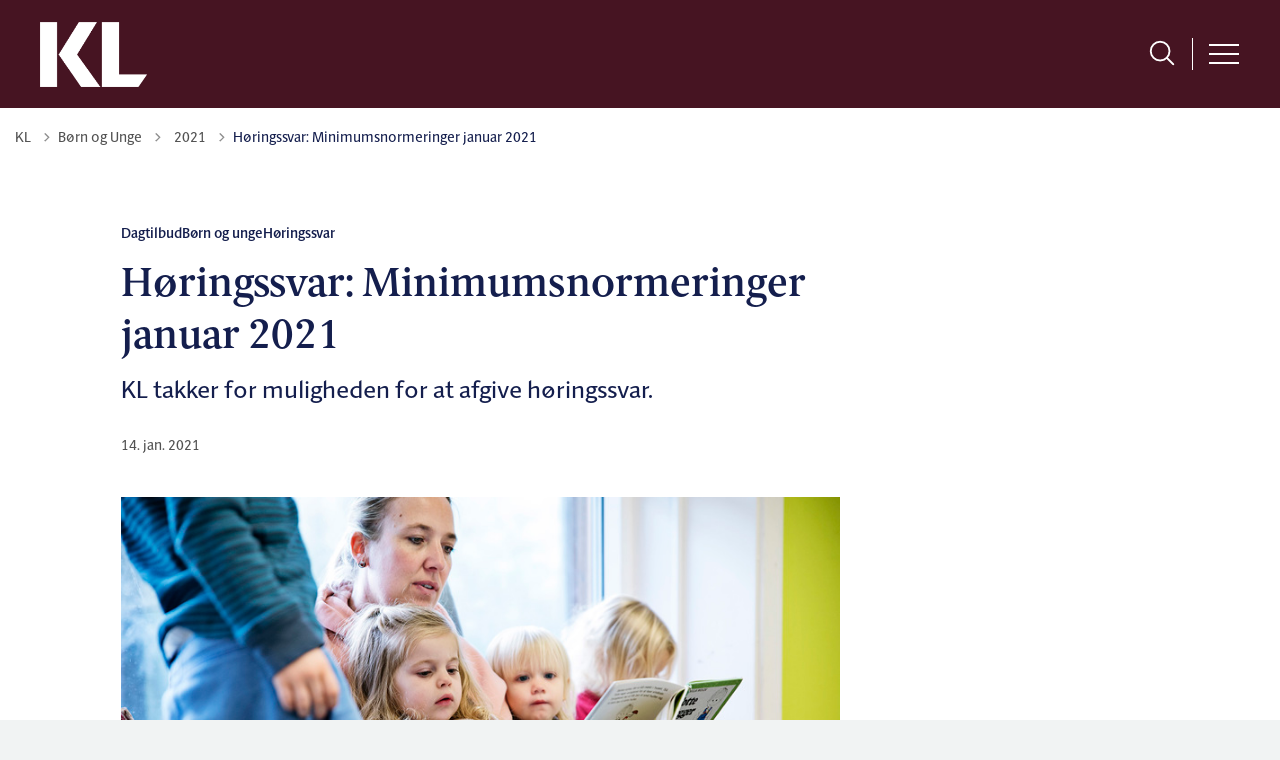

--- FILE ---
content_type: text/html; charset=utf-8
request_url: https://www.kl.dk/hoeringssvar/boern-og-unge/2021/hoeringssvar-minimumsnormeringer-januar-2021
body_size: 17490
content:
<!DOCTYPE html>

    <meta property="publicIp" content="18.221.220.191">

<html lang="da" style="">

<head prefix="og: http://ogp.me/ns#">

    <link rel="stylesheet" media="all" type="text/css" href="/assets/css/icons.css" />
    <link rel="stylesheet" href="/css/bundle.css?v=58UH3DdDZmVHGZsmacx2Lc4nd88" />
    <link rel="stylesheet" type="text/css" media="print" href="/assets/css/print.css" />
    

    <script crossorigin="anonymous" src="https://cdnjs.cloudflare.com/ajax/libs/jquery/3.7.1/jquery.min.js"></script>
    <script src="https://cdnjs.cloudflare.com/ajax/libs/1000hz-bootstrap-validator/0.11.9/validator.min.js"></script>
    <script src="https://cdnjs.cloudflare.com/ajax/libs/twitter-bootstrap/4.3.1/js/bootstrap.bundle.min.js"></script>
    <script src="https://ajax.aspnetcdn.com/ajax/jquery.validate/1.16.0/jquery.validate.min.js"></script>
    <script src="https://ajax.aspnetcdn.com/ajax/mvc/5.2.3/jquery.validate.unobtrusive.min.js"></script>
    <script src="https://cdnjs.cloudflare.com/ajax/libs/js-cookie/2.2.1/js.cookie.min.js"></script>
    <script src="/Scripts/picturefill.min.js"></script>
    <script src="/Scripts/lazysizes.min.js"></script>
    <script src="/Scripts/ls.unveilhooks.min.js"></script>
    <script defer src="/scripts/cludo-voice-search.js"></script>
    <script defer src="/js/bundle.js?v=eHhK1KDFXoD08rdQiueyeABbAbk"></script>
    <script src="https://dreambroker.com/channel/embed/webc/dreambroker-studio-video-player.js"></script>

                    <!-- Cookiebot -->
<script id="Cookiebot" src="https://consent.cookiebot.com/uc.js" data-cbid="14b0a7c6-33b8-40a2-9aa0-29b571504ae3" data-blockingmode="auto" type="text/javascript"></script>                    <!-- Cookiebot -->
                    <!-- Siteimprove -->
<script async src="https://siteimproveanalytics.com/js/siteanalyze_358562.js"></script>                    <!-- Siteimprove -->
                    <!-- Cludo Bot -->
<script data-cid="2174" src="https://customer.cludo.com/scripts/bundles/experiences/manager.js" id="cludo-experience-manager" defer></script>                    <!-- Cludo Bot -->

    <!--Open Graph Metas-->
    <meta http-equiv="Content-Type" content="text/html; charset=utf-8">
    <title>H&#xF8;ringssvar: Minimumsnormeringer januar 2021 </title>
        <link rel="alternate" hreflang="da" href="https://www.kl.dk/hoeringssvar/boern-og-unge/2021/hoeringssvar-minimumsnormeringer-januar-2021">
    <meta name="description" content="KL takker for muligheden for at afgive h&#xF8;ringssvar.">
    <meta property="og:title" content="H&#xF8;ringssvar: Minimumsnormeringer januar 2021" />
    <meta name="twitter:title" content="H&#xF8;ringssvar: Minimumsnormeringer januar 2021" />
    <meta property="og:description" content="KL takker for muligheden for at afgive h&#xF8;ringssvar." />
    <meta name="twitter:description" content="KL takker for muligheden for at afgive h&#xF8;ringssvar." />
    <meta name="robots" content="index,follow">

    <meta property="og:url" content="https://www.kl.dk/hoeringssvar/boern-og-unge/2021/hoeringssvar-minimumsnormeringer-januar-2021" />
    <meta property="og:type" content="website" />
    <meta name="pageId" content="21571" />
    <meta name="page_date" content="2021-01-14T13:28:59Z" />
    <meta name="page_breadcrumb" content="KL|H&#xF8;ringssvar|B&#xF8;rn og Unge|2021" />

            <meta name="page_Image" content="/media/lmrcqmrx/paedagog-der-sidder-og-laese-i-bog-med-boern-simon-klein-knudsen.jpg?rxy=0.5481459914705695,0.6159574588339833&amp;width=350&amp;height=220&amp;v=1dbe50b54838cf0" />
    <meta property="og:updated_time" content="2024-10-04T09.40.25Z" />
    <meta property="og:pageDate" content="2021-01-14T13.28.59Z" />
    <meta property="og:site_name" content="">
    <meta property="og:locale" content="da">
    <meta name="google-site-verification" content="">
    <meta name="viewport" content="initial-scale=1.0, maximum-scale=5.0, minimum-scale=1.0, width=device-width" />
    <!-- Favicons -->

        <link type="image/png" rel="icon" 48x48" href="/media/dlrehepm/kl-favicon.png?width=48&amp;height=48&amp;format=noformat&amp;v=1dc1679039320e0 sizes=" />
        <link type="image/png" rel="apple-touch-icon" sizes="57x57" href="/media/dlrehepm/kl-favicon.png?width=57&amp;height=57&amp;format=noformat&amp;v=1dc1679039320e0" />
        <link type="image/png" rel="apple-touch-icon" sizes="60x60" href="/media/dlrehepm/kl-favicon.png?width=60&amp;height=60&amp;format=noformat&amp;v=1dc1679039320e0" />
        <link type="image/png" rel="apple-touch-icon" sizes="72x72" href="/media/dlrehepm/kl-favicon.png?width=72&amp;height=72&amp;format=noformat&amp;v=1dc1679039320e0" />
        <link type="image/png" rel="apple-touch-icon" sizes="76x76" href="/media/dlrehepm/kl-favicon.png?width=76&amp;height=76&amp;format=noformat&amp;v=1dc1679039320e0" />
        <link type="image/png" rel="apple-touch-icon" sizes="114x114" href="/media/dlrehepm/kl-favicon.png?width=114&amp;height=114&amp;format=noformat&amp;v=1dc1679039320e0" />
        <link type="image/png" rel="apple-touch-icon" sizes="144x144" href="/media/dlrehepm/kl-favicon.png?width=144&amp;height=144&amp;format=noformat&amp;v=1dc1679039320e0" />
        <link type="image/png" rel="apple-touch-icon" sizes="180x180" href="/media/dlrehepm/kl-favicon.png?width=180&amp;height=180&amp;format=noformat&amp;v=1dc1679039320e0" />
        <link rel="icon" type="image/png" sizes="16x16" href="/media/dlrehepm/kl-favicon.png?width=16&amp;height=16&amp;format=noformat&amp;v=1dc1679039320e0" />
        <link rel="icon" type="image/png" sizes="32x32" href="/media/dlrehepm/kl-favicon.png?width=32&amp;height=32&amp;format=noformat&amp;v=1dc1679039320e0" />
        <link rel="icon" type="image/png" sizes="96x96" href="/media/dlrehepm/kl-favicon.png?width=96&amp;height=96&amp;format=noformat&amp;v=1dc1679039320e0" />
        <link rel="icon" type="image/png" 120x120" href="/media/dlrehepm/kl-favicon.png?width=120&amp;height=120&amp;format=noformat&amp;v=1dc1679039320e0 sizes=" />

    <meta name="msapplication-TileColor" content="#ffffff">
    <meta name="msapplication-TileImage" content="~/icons/ms-icon-144x144.png">
    <meta name="theme-color" content="#ffffff">



        <meta name="keywords" content="Dagtilbud, B&#xF8;rn og unge, H&#xF8;ringssvar">

    <!-- Cludo tag -->
                <meta name="cludo:category" content="Dagtilbud|B&#xF8;rn og unge|H&#xF8;ringssvar" />
                <meta name="cludo:categoryname" content="Dagtilbud|B&#xF8;rn og unge|H&#xF8;ringssvar" />



    <!-- Twitter -->
    <meta name="twitter:card" content="summary" />
    <!-- Twitter - Article -->
            <meta property="og:image" content="https://www.kl.dk/media/lmrcqmrx/paedagog-der-sidder-og-laese-i-bog-med-boern-simon-klein-knudsen.jpg?rxy=0.5481459914705695,0.6159574588339833&amp;width=1200&amp;height=630&amp;quality=90&amp;v=1dbe50b54838cf0" />
            <meta property="og:ubivox-image" content="https://www.kl.dk/media/lmrcqmrx/paedagog-der-sidder-og-laese-i-bog-med-boern-simon-klein-knudsen.jpg?rxy=0.5481459914705695,0.6159574588339833&amp;width=900&amp;height=600&amp;quality=90&amp;v=1dbe50b54838cf0" />
            <meta property="og:image:width" content="1200">
            <meta property="og:image:height" content="630">
            <meta property="og:image:alt" content="">
            <meta name="twitter:image" content="https://www.kl.dk/media/lmrcqmrx/paedagog-der-sidder-og-laese-i-bog-med-boern-simon-klein-knudsen.jpg?rxy=0.5481459914705695,0.6159574588339833&amp;width=1200&amp;height=630&amp;quality=90&amp;v=1dbe50b54838cf0">
            <meta name="twitter:image:alt" content="">

    
    <style>
        :root {
            --color-primary: #461422;
            --color-primary-text: #fff;
            --color-secondary: #0a5564;
            --color-secondary-text: #fff;
            --color-header: #fff;
            --color-header-text: #141e4d;
            
            
            
            
            
            
            
            --color-icons: #141e4d;
            --color-arrows: #141e4d;
            --color-btn-primary: #461422;
            --color-btn-primary-text: #fff;
            
            
            --color-primary-decorative: #d0c6f0;
            --color-primary-decorative-text: #141e4d;
            --color-secondary-decorative: #461422;
            --color-secondary-decorative-text: #fff;
            --color-footer: #0a5564;
            --color-footer-text: #fff;
            
            
            
            
            --color-link: #042ac3;
            --color-tag: #141e4d;
            
            --color-overlay-start: #000000E5;
            --color-overlay-end: #00000000;
            --color-overlay-text: #fff;
            --color-overlay-button: #d0c6f0;
            --color-overlay-button-text: #141e4d;
            
            
            --color-article-element--0: #0a5564;
            --color-article-element-title--0: #fff;
            --color-article-element--1: #461422;
            --color-article-element-title--1: #fff;
            --color-article-element--2: #d0c6f0;
            --color-article-element-title--2: #141e4d;
            --color-article-element--3: #e1e6e6;
            --color-article-element-title--3: #141e4d;
            --color-article-element--4: #d0c6f0;
            --color-article-element-title--4: #141e4d;
            --color-article-element--5: #e1e6e6;
            --color-article-element-title--5: #141e4d;
            --color-btn-bg--primary: #fff;
            --color-btn-bg--primary-text: #461422;
            
            --color-btn-bg--secondary: #fff;
            --color-btn-bg--secondary-text: #0a5564;
            --color-btn-bg--secondary-border-color: #fff;
            --color-btn-bg--grey-light: #d0c6f0;
            --color-btn-bg--grey-light-text: #141e4d;
            --color-btn-bg--header-border-color:#d0c6f0;
            
            --color-bg-white-component-border:#848b8b;
            --color-border-top--article-components-bg:#141e4d;
            --color-border-top--article-components-text:#fff;
        }
    </style>

    <style>
            :root {
            
            
            --header-brand-height-lg: 65px;
            --header-brand-height-md: 20px;


                
                
                --sleeve-button-border-radius: 10px;

                
                
                


                --section-margin-bottom-md--large: 70px;
                
                
                
                
                
                

            }
    </style>
</head>

<body class="cta-icon-arrow-long-thin list-icon-arrow-short link--underline--lr  js-darmode-active js-greymode-active"  data-pageid="21571" data-print-logo="false">


    




<header class="header--left-aligned-container">
    <div>
        <a class="bypass-block" href="#main-content">G&#xE5; til hovedindhold</a>
    </div>
    <div class="header--left-aligned" id="headerLeftAligned" x-data="headerLeftAligned" x-trap.noscroll.inert="focusTrap ? mobileSideMenu : ''" :class="{ 'collapsed-menu' : isMobile, 'fixed': mobileSideMenu }">
        <div class="header--left-aligned-top-bar px-[15px] lg:px-[40px] bg--primary ">
            <a class="nav-brand" target="_self" href="https://www.kl.dk/" :tabindex="mobileSideMenu && focusTrap ? '-1' : ''" aria-label='KL'>
                        <img class="no-fit" src="/media/i2nffwne/kl-logo-hvid-rgb.png" alt="KL logo" />
            </a>
                <div class="header--left-aligned-desktop-actions " x-show="!isMobile">
                        <nav class="desktop-secondary-nav" aria-label="servicemenu">

                            <ul class="desktop-secondary-list">
                                    <li class="desktop-secondary-list-item " ><a href="https://www.kl.dk/om-kl" >Om KL</a></li>
                                    <li class="desktop-secondary-list-item " ><a href="https://www.kl.dk/om-kl/presse" >Presse</a></li>
                                    <li class="desktop-secondary-list-item " ><a href="https://www.kl.dk/politik" >Politik</a></li>
                                    <li class="desktop-secondary-list-item " ><a href="https://www.kl.dk/reformer" >Reformer</a></li>
                                    <li class="desktop-secondary-list-item " ><a href="https://www.kl.dk/om-kl/karriere" >Karriere i KL</a></li>
                                    <li class="desktop-secondary-list-item active" ><a href="https://www.kl.dk/hoeringssvar" aria-current=page>H&#xF8;ringssvar</a></li>
                                    <li class="desktop-secondary-list-item " ><a href="https://www.kl.dk/analyser" >Analyser</a></li>
                                    <li class="desktop-secondary-list-item " ><a href="https://www.kl.dk/arrangementer" >Arrangementer</a></li>
                                    <li class="desktop-secondary-list-item " ><a href="https://www.kl.dk/konferencer" >Konferencer</a></li>
                                    <li class="desktop-secondary-list-item " ><a href="https://www.kl.dk/nyhedsbreve" >Nyhedsbreve</a></li>

                                        <li>
                                            <button class="btn__toggle jsDarkmodeToggle" aria-label="Aktiver darkmode" title="Aktiver darkmode" data-active="Deaktiver darkmode" data-inactive="Aktiver darkmode">
    <div class="btn__toggle__elements">
        <div class="icon-darkmode-moon"></div>
        <div class="icon-lightmode-sun"></div>
    </div><span class="btn__toggle__toggle"></span>
</button>

                                        </li>
                                        <li>
                                            <button class="btn__toggle jsGrayscaleToggle" aria-label="Aktiver/deaktiver grayscale" title="Aktiver/deaktiver grayscale" data-active="Deaktiver grayscale" data-inactive="Aktiver grayscale">
    <div class="btn__toggle__elements">
        <div class="icon-circle-grayscale"></div>
        <div class="icon-circle-grayscale-full"></div>
    </div><span class="btn__toggle__toggle"></span>
</button>
                                        </li>
                            </ul>

                        </nav>
                </div>
            <div class="header--left-aligned-mobile-actions">
                    <div class="mobile-actions-search-icon" x-show="!mobileSideMenu" x-transition>
                        <button class="mobile-actions-search-btn" type="button" x-on:click.prevent="mobileSearch = !mobileSearch; $nextTick(() =&gt; {document.getElementById('input-mobile').focus()})" aria-label="søg" x-bind:aria-expanded="mobileSearch.toString()">
                            <svg xmlns="http://www.w3.org/2000/svg" fill="none" viewbox="0 0 24 24" stroke-width="1.5" stroke="currentColor">
                                <path stroke-linecap="round" stroke-linejoin="round" d="M21 21l-5.197-5.197m0 0A7.5 7.5 0 105.196 5.196a7.5 7.5 0 0010.607 10.607z"></path>
                            </svg>
                        </button>
                        <template x-teleport=".mobile-actions-searchbar-container">
                            <form method="GET" action="/soeg/" class=" mobile-actions-searchbar-form" x-on:input="mobileInputValue = $refs.searchInput.value.length; mobileInputFocused = mobileInputValue &gt; 0" x-ref="searchForm">
                                <div class="mobile-actions-searchbar-input">
                                    <label class="mobile-actions-searchbar-label" for="input-mobile" x-show="!mobileInputFocused" x-transition:enter="alpine-transition-enter" x-transition:enter-start="alpine-transition-enter-start" x-transition:enter-end="alpine-transition-enter-end" x-transition:leave="alpine-transition-leave" x-transition:leave-start="alpine-transition-leave-start" x-transition:leave-end="alpine-transition-leave-end">S&#xF8;g her</label>
                                    <input data-useraffle="False" data-search-pageid="1903" autocomplete="off" name="query" class="js-auto-suggestions mobileSearchInput focus:outline-none focus:border-b focus:w-full" id="input-mobile" :autofocus="mobileSearch" type="search" x-ref="searchInput" :class="mobileInputValue &gt; 0 ? 'w-full border-b' : 'w-0'">
                                </div>
                                <button class="mobile-actions-searchbar-submit" x-ref="submitButton">S&oslash;g</button>
                            </form>
                        </template>
                    </div>
                <div class="mobile-actions-burger">
                    <button class="mobile-actions-burger-btn" x-on:click="mobileSideMenu = !mobileSideMenu; mobileSearch = false" aria-label="menu" x-bind:aria-expanded="mobileSideMenu.toString()">
                        <div class="transform mobile-actions-burger-icon">
                            <div class="transform burger-icon-elmnt">
                                <div class="burger-icon-elmnt-dash" :class="mobileSideMenu ? 'translate-y-6' : ''"></div>
                                <div class="burger-icon-elmnt-dash" :class="mobileSideMenu ? 'translate-y-6' : ''"></div>
                                <div class="burger-icon-elmnt-dash" :class="mobileSideMenu ? 'translate-y-6' : ''"></div>
                                <div class="transform burger-cross-icon" :class="mobileSideMenu ? 'translate-x-0 w-12' : '-translate-x-10 w-0'">
                                    <div class="transform burger-cross-icon-right" :class="mobileSideMenu ? 'rotate-45' : ''"></div>
                                    <div class="transform burger-cross-icon-left" :class="mobileSideMenu ? '-rotate-45' : ''"></div>
                                </div>
                            </div>
                        </div>
                    </button>
                </div>
            </div>
        </div>
        <div class="mobile-actions-searchbar-container" x-cloak x-show="mobileSearch" x-transition:enter="alpine-transition-enter" x-transition:enter-start="alpine-transition-enter-start" x-transition:enter-end="alpine-transition-enter-end" x-transition:leave="alpine-transition-leave" x-transition:leave-start="alpine-transition-leave-start" x-transition:leave-end="alpine-transition-leave-end"></div>
            <div x-cloak class="header--left-aligned-sidemenu header--no-anim height-0 bg--body animation-reverse" x-show="mobileSideMenu" x-transition:enter="alpine-transition-enter" x-transition:enter-start="alpine-transition-enter-start" x-transition:enter-end="alpine-transition-enter-end" x-transition:leave="alpine-transition-leave" x-transition:leave-start="alpine-transition-leave-start" x-transition:leave-end="alpine-transition-leave-end">
                    <nav aria-label="sidenavigation">
                        <ul class="header--left-aligned-sidemenu-list">
                                    <li class="sidemenu-list-item ">
                                        <a class="flex-col flex list-item-content" href="https://www.kl.dk/oekonomi-og-administration" >
                                            <span class="list-item-content-heading">&#xD8;konomi og administration</span>
                                        </a>
                                    </li>
                                    <li class="sidemenu-list-item ">
                                        <a class="flex-col flex list-item-content" href="https://www.kl.dk/boern-og-unge" >
                                            <span class="list-item-content-heading">B&#xF8;rn og unge</span>
                                        </a>
                                    </li>
                                    <li class="sidemenu-list-item ">
                                        <a class="flex-col flex list-item-content" href="https://www.kl.dk/sundhed-og-aeldre" >
                                            <span class="list-item-content-heading">Sundhed og &#xE6;ldre</span>
                                        </a>
                                    </li>
                                    <li class="sidemenu-list-item ">
                                        <a class="flex-col flex list-item-content" href="https://www.kl.dk/social" >
                                            <span class="list-item-content-heading">Social</span>
                                        </a>
                                    </li>
                                    <li class="sidemenu-list-item ">
                                        <a class="flex-col flex list-item-content" href="https://www.kl.dk/beskaeftigelse-og-integration" >
                                            <span class="list-item-content-heading">Besk&#xE6;ftigelse</span>
                                        </a>
                                    </li>
                                    <li class="sidemenu-list-item ">
                                        <a class="flex-col flex list-item-content" href="https://www.kl.dk/kultur-og-fritid" >
                                            <span class="list-item-content-heading">Kultur og fritid</span>
                                        </a>
                                    </li>
                                    <li class="sidemenu-list-item ">
                                        <a class="flex-col flex list-item-content" href="https://www.kl.dk/klima-og-erhverv" >
                                            <span class="list-item-content-heading">Klima og Erhverv</span>
                                        </a>
                                    </li>
                                    <li class="sidemenu-list-item ">
                                        <a class="flex-col flex list-item-content" href="https://www.kl.dk/arbejdsgiver" >
                                            <span class="list-item-content-heading">Arbejdsgiver</span>
                                        </a>
                                    </li>
                        </ul>

                    </nav>
                        <div class="desktop-searchbar">

    <form id="non-collapse-searchbar" method="GET" action="/soeg" class="desktop-actions-searchbar-form " autocomplete="off">
        <input type="search" data-useraffle="False" aria-label="S&#xF8;g her" name="query" class="desktop-searchbar-input active js-auto-suggestions" data-search-pageid="1903" title="S&#xF8;g her" id="desktop-search-id" placeholder="S&#xF8;g her">
        <button class="desktop-actions-searchbar-submit" type="submit" aria-label="Søg">
            <svg class="w-7 h-7" xmlns="http://www.w3.org/2000/svg" fill="none" viewbox="0 0 24 24" stroke-width="1.5" stroke="currentColor">

                <path stroke-linecap="round" stroke-linejoin="round" d="M21 21l-5.197-5.197m0 0A7.5 7.5 0 105.196 5.196a7.5 7.5 0 0010.607 10.607z"></path>

            </svg>
        </button>
    </form>

</div>

                    <nav class="tablet-secondary-nav" aria-label="servicemenu" x-show="isMobile">
                        <ul class="tablet-secondary-list">
                                <li class="tablet-secondary-list-item"><a href="https://www.kl.dk/om-kl">Om KL</a></li>
                                <li class="tablet-secondary-list-item"><a href="https://www.kl.dk/om-kl/presse">Presse</a></li>
                                <li class="tablet-secondary-list-item"><a href="https://www.kl.dk/politik">Politik</a></li>
                                <li class="tablet-secondary-list-item"><a href="https://www.kl.dk/reformer">Reformer</a></li>
                                <li class="tablet-secondary-list-item"><a href="https://www.kl.dk/om-kl/karriere">Karriere i KL</a></li>
                                <li class="tablet-secondary-list-item"><a href="https://www.kl.dk/hoeringssvar">H&#xF8;ringssvar</a></li>
                                <li class="tablet-secondary-list-item"><a href="https://www.kl.dk/analyser">Analyser</a></li>
                                <li class="tablet-secondary-list-item"><a href="https://www.kl.dk/arrangementer">Arrangementer</a></li>
                                <li class="tablet-secondary-list-item"><a href="https://www.kl.dk/konferencer">Konferencer</a></li>
                                <li class="tablet-secondary-list-item"><a href="https://www.kl.dk/nyhedsbreve">Nyhedsbreve</a></li>
                                    <li class="tablet-secondary-list-item">
                                        <button class="btn__toggle jsDarkmodeToggle" aria-label="Aktiver darkmode" title="Aktiver darkmode" data-active="Deaktiver darkmode" data-inactive="Aktiver darkmode">
    <div class="btn__toggle__elements">
        <div class="icon-darkmode-moon"></div>
        <div class="icon-lightmode-sun"></div>
    </div><span class="btn__toggle__toggle"></span>
</button>

                                    </li>
                                    <li class="tablet-secondary-list-item">
                                        <button class="btn__toggle jsGrayscaleToggle" aria-label="Aktiver/deaktiver grayscale" title="Aktiver/deaktiver grayscale" data-active="Deaktiver grayscale" data-inactive="Aktiver grayscale">
    <div class="btn__toggle__elements">
        <div class="icon-circle-grayscale"></div>
        <div class="icon-circle-grayscale-full"></div>
    </div><span class="btn__toggle__toggle"></span>
</button>
                                    </li>

                        </ul>
                    </nav>
            </div>
        


<script>
    jQuery(function () {
        CheckBannerShowed()

    });
    jQuery(document).on("click", ".banner__alert__close", function () {
        var id = jQuery(this).data("bannerid");
        console.log(id)
        setCookieBanner(id)
        jQuery(".banner__alert[data-id='" + id + "']").fadeOut("fast");

    });

    function CheckBannerShowed() {
        var bannerIds = Cookies.get('BANNER-IDS');
        if (bannerIds != undefined && bannerIds != "") {
            var ids = bannerIds.split(",")
            var banner = jQuery('.banner__alert');
            $.each(banner, function (index, item) {
                if (jQuery.inArray(jQuery(item).data("id"), ids) == -1) {
                    jQuery(item).css("display", "flex").hide().show()
                }
            });

        } else {
            jQuery(".banner__alert").css("display", "flex")
                .hide()
                .show();
        }
    }
    function setCookieBanner(id) {
        var bannerIds = Cookies.get('BANNER-IDS');
        var ids = [];

        let dt = new Date();
        dt.setMinutes(dt.getMinutes() + 30)
        if (bannerIds != undefined && bannerIds != "") {
            ids = bannerIds.split(",")
            ids.push(id);
            Cookies.set('BANNER-IDS', ids.join(","), { expires: dt })
        } else {
            ids.push(id)
            Cookies.set('BANNER-IDS', ids.join(","), { expires: dt })
        }
    }
</script>
    </div>
</header>


    
    


        
<main data-view="articleSidebar" class="bg-main--white article-with-sidebar" data-pagetype="article">
        

    <section class=" ">

        <div class="container">
            <div class="row">
                <div class="col-md-12">
                        <progress value="0" aria-hidden="true"></progress>
                    <div class="breadcrumb-container dynamic-service-menu">
                        <nav aria-label="Du er her">
                            <ol class="breadcrumb breadcrumb--divider-arrow">
                                        <li class="breadcrumb-item">
                                            <a href="/">
                                                    <span> KL</span>


                                                    <svg width="8" height="13" viewBox="0 0 8 13" fill="none" xmlns="http://www.w3.org/2000/svg">
                                                        <path d="M7.8 6.29998L1.5 12.6L-6.1196e-08 11.2L5 6.29998L-4.89568e-07 1.39998L1.5 -2.39074e-05L7.8 6.29998Z" fill="#8f8f8f"></path>
                                                    </svg>
                                            </a>
                                        </li>
                                        <li class="breadcrumb-item">
                                            <a href="/hoeringssvar/boern-og-unge">
                                                    <span> B&#xF8;rn og Unge</span>


                                                    <svg width="8" height="13" viewBox="0 0 8 13" fill="none" xmlns="http://www.w3.org/2000/svg">
                                                        <path d="M7.8 6.29998L1.5 12.6L-6.1196e-08 11.2L5 6.29998L-4.89568e-07 1.39998L1.5 -2.39074e-05L7.8 6.29998Z" fill="#8f8f8f"></path>
                                                    </svg>
                                            </a>
                                        </li>
                                        <li class="breadcrumb-item">
                                            <a href="/hoeringssvar/boern-og-unge/2021">
                                                    <span class="arrow__back" role="img" aria-label="tilbage"></span>
                                                    <span class="text__back"> 2021</span>


                                                    <svg width="8" height="13" viewBox="0 0 8 13" fill="none" xmlns="http://www.w3.org/2000/svg">
                                                        <path d="M7.8 6.29998L1.5 12.6L-6.1196e-08 11.2L5 6.29998L-4.89568e-07 1.39998L1.5 -2.39074e-05L7.8 6.29998Z" fill="#8f8f8f"></path>
                                                    </svg>
                                            </a>
                                        </li>
                                <li class="breadcrumb-item active" aria-current="page">
                                    <span>H&#xF8;ringssvar: Minimumsnormeringer januar 2021</span>
                                </li>
                            </ol>
                        </nav>



                    </div>
                </div>
            </div>
        </div>
    </section>

        

    <article>
        <div id="main-content">
            <div id="">
                <section>
                    <div class="hero__article ">
                        <div class="container">
                            <div class="row">
                                <div class="col-md-12">
                                    <div class="row">
                                        <div class="col-md-12 col-lg-7 offset-xl-1">
                                            <div class="hero__article__text">
                                                    <div class="hero__tags--over">
                                                        <div class="tags-container">
                                                                <div class="tag tag--default">
                                                                    <span>Dagtilbud</span>
                                                                </div>
                                                                <div class="tag tag--default">
                                                                    <span>B&#xF8;rn og unge</span>
                                                                </div>
                                                                <div class="tag tag--default">
                                                                    <span>H&#xF8;ringssvar</span>
                                                                </div>
                                                        </div>
                                                    </div>
                                                    <h1>H&#xF8;ringssvar: Minimumsnormeringer januar 2021</h1>
                                                        <p>
                                                            KL takker for muligheden for at afgive høringssvar.
                                                        </p>

                                                    <div class="hero__tags--under">
                                                        
        <div class="tags-container">
                <div class="label"><span>14. jan. 2021</span></div>

        </div>



                                                    </div>
                                            </div>
                                        </div>
                                    </div>
                                </div>
                            </div>
                        </div>
                    </div>
                </section>
                <section class="article-wrapper " id="adgangMedTegn">
                    <div class="container">
                        <div class="row">
                            <div class="col-md-12 offset-xl-1 col-lg-7">
                                    <div class="hero__article--article-wrapper">
                                            <figure  class="article-wrapper__top-image">
                                                <img loading="lazy" data-srcset="/media/lmrcqmrx/paedagog-der-sidder-og-laese-i-bog-med-boern-simon-klein-knudsen.jpg?rxy=0.5481459914705695,0.6159574588339833&amp;width=800&amp;height=530&amp;v=1dbe50b54838cf0" data-sizes="auto" class="lazyload aspect-ratios--3-2" alt="" />
                                            </figure>
                                    </div>
                                        


    <div class="modal modal__subscription fade rs_skip" id="subscriptionModal" tabindex="-1" role="dialog" aria-labelledby="subscriptionModal" style="display: none;" aria-hidden="true">
    <div class="modal-dialog modal-dialog-centered" role="document">
        <div class="modal-content">
            <div class="modal-header">
                <h2 class="h3">Abonner p&#xE5;</h2>
                <button class="close" type="button" data-dismiss="modal" aria-label="Close">
                    <svg width="14" height="14" viewBox="0 0 14 14" fill="none" xmlns="https://www.w3.org/2000/svg">
                        <path d="M0 1.13843L1.13818 0.000219496L14 12.8615L12.8618 13.9997L0 1.13843Z" fill="#005CBB"></path>
                        <path d="M0 12.8618L12.8614 -8.10047e-06L13.9996 1.13817L1.13821 14L0 12.8618Z" fill="#005CBB"></path>
                    </svg>
                </button>
            </div>
            <div class="modal-body subscription-body">
                <form id="subscribForm" data-memberpageid="4945" data-toggle="validator" novalidate="true">
                        <h3 class="h4">Omr&#xE5;de</h3>
                        <div>
                            <div class="form-check">
                                <label class="checkbox">
                                    H&#xF8;ringssvar <input type="checkbox" data-title="H&#xF8;ringssvar" checked="checked" name="area" value="49ea2385-1669-4cef-9cfc-d1c9eb9f2b7c">
                                    <div class="checkbox__indicator"></div>
                                </label>
                            </div>
                        </div>
                    <div class="form-group">
                        <label for="signupEmail">Din email</label>
                        <input id="signupEmail" type="email" required="" name="email" data-error="Indtast email" placeholder="E-mail">
                        <div class="help-block with-errors"></div>
                    </div>
                    <div class="btn-container">
                        <button class="btn btn__primary btn__submit" disabled id="submitSubscription" type="submit" aria-label="Send">Send</button>
                    </div>
                </form>
                <p>Du kan til enhver tid afmelde dine abonnementer. KL sørger for, at dine data bliver håndteret forsvarligt og korrekt. <a href="/oekonomi-og-administration/kommunikation/hjemmesiden/privatlivspolitik" title="Privatlivspolitik">Læs mere om KL´s persondatapolitik</a>.</p>
            </div>
            <div class="modal-body message-body modal-body__hidden error">
                <div class="message-body__isMember">
                    <div class="checkmark-icon">
                        <svg width="104" height="93" viewBox="0 0 104 93" fill="none" xmlns="https://www.w3.org/2000/svg">
                            <circle cx="46.5" cy="46.5" r="46.5" fill="#F4F4F4"></circle>
                            <path d="M46.712 71L21 45.1277L24.8913 41.4823L46.712 63.5L100.109 9.5L104 13.3546L46.712 71Z" fill="#47DC68"></path>
                        </svg>
                    </div>
                    <h2 class="modal-title">Tak! Du er nu abonnent</h2>
                    <p id="area-list-ismember"></p>
                    <p>Vi har tilføjet den til din eksisterende liste</p>
                    <div class="btn-container">
                        <button class="btn btn__primary close" type="button" data-dismiss="modal" aria-label="Close">Ok</button>
                        <a class="btn btn__secondary" href="/abonnement">Login</a>
                    </div>
                </div>
                <div class="message-body__conformation">
                    <div class="checkmark-icon">
                        <svg width="104" height="93" viewBox="0 0 104 93" fill="none" xmlns="https://www.w3.org/2000/svg">
                            <circle cx="46.5" cy="46.5" r="46.5" fill="#F4F4F4"></circle>
                            <path d="M46.712 71L21 45.1277L24.8913 41.4823L46.712 63.5L100.109 9.5L104 13.3546L46.712 71Z" fill="#47DC68"></path>
                        </svg>
                    </div>
                    <h2 class="modal-title">Tak! Du er nu abonnent</h2>
                    <p id="area-list-conformation"></p>
                    <p>Vi har sendt en aktiveringsmail til dig. Klik venligst på linket i mailen for at begynde at modtage nyhedsmails.</p>
                    <div class="btn-container">
                        <button class="btn btn__primary close" type="button" data-dismiss="modal" aria-label="Close">Ok</button>
                    </div>
                </div>
                <div class="message-body__error">
                    <div class="error-icon">
                        <svg width="93" height="93" viewBox="0 0 93 93" fill="none" xmlns="http://www.w3.org/2000/svg">
                            <circle cx="46.5" cy="46.5" r="46.5" fill="#F4F4F4"></circle>
                            <path d="M78 19.6459L74.4057 16.0596L47 43.413L19.5942 16.0596L16 19.6459L43.4058 46.9996L16 74.3511L19.5942 77.9374L47 50.5859L74.4057 77.9374L78 74.3511L50.5923 46.9996L78 19.6459Z" fill="#FF0000"></path>
                        </svg>
                    </div>
                    <h2 class="modal-title">Fejl!</h2>
                    <p>Der skete en fejl.</p>
                    <div class="btn-container">
                        <button class="btn btn__primary" type="button" aria-label="Try again">Pr&#xF8;v igen</button>
                    </div>
                </div>
            </div>
        </div>
    </div>
</div>

<div class="service-menu-container">
        <ul class="service-menu  ">

                <li class="service-menu__item" id="subscrib">
                    <button class="btn__modal" title="Abonner ">
                        <div class="service-menu__item__icon">
                            <svg width="21" height="17" viewBox="0 0 21 17" fill="none" xmlns="https://www.w3.org/2000/svg">
                                <path d="M20.4004 0.964355C20.7297 0.964355 21 1.23461 21 1.56391V16.2316C21 16.5609 20.7297 16.8311 20.4004 16.8311H20.2568H0.734686H0.591047C0.261742 16.8306 0 16.5603 0 16.231V1.56391C0 1.23461 0.261742 0.964355 0.591047 0.964355H0.734686H0.903329H1.21561C7.50646 0.964355 13.7973 0.964355 20.0961 0.964355H20.2568H20.4004ZM10.4957 9.22253L14.9879 5.33842L18.6608 2.15496H18.6438H18.3485C13.2148 2.15496 8.0725 2.15496 2.9297 2.15496H2.64242H2.35515H2.33067L6.00357 5.33842L10.4957 9.22253ZM15.7646 6.23324L10.8926 10.4552C10.6729 10.6493 10.3351 10.6579 10.1074 10.4637L5.22686 6.23324L1.19061 2.7375V15.0575L5.22686 11.5532L7.48997 9.60237C7.73469 9.38266 8.11506 9.40819 8.32573 9.66142C8.54545 9.90614 8.5114 10.2865 8.26668 10.4972L6.00357 12.456L2.33067 15.6309H18.6613L14.9884 12.456L12.7253 10.4972C12.4806 10.286 12.4551 9.90614 12.6663 9.66142C12.886 9.40819 13.2573 9.38266 13.5021 9.60237L15.7652 11.5532L19.8099 15.0575V2.7375L15.7646 6.23324Z" fill="#005CBB"></path>
                            </svg>
                        </div>
                        <div class="service-menu__item__text">
                            Abonner 
                        </div>
                    </button>
                </li>
                <li class="service-menu__item">
                    <button id="print" onclick="window.print()" title="Print side">
                        <div class="service-menu__item__icon">
                            <svg width="24" height="20" viewBox="0 0 24 20" fill="none" xmlns="http://www.w3.org/2000/svg">
                                <path d="M22.3094 3.03755H17.8289V0.508922C17.8289 0.227906 17.601 0 17.32 0H6.68002C6.399 0 6.17109 0.227906 6.17109 0.508922V3.03759H1.69059C0.758391 3.03755 0 3.79598 0 4.72819V12.8299C0 13.7621 0.758391 14.5206 1.69059 14.5206H6.17109V19.4197C6.17109 19.7007 6.399 19.9286 6.68002 19.9286H17.32C17.601 19.9286 17.829 19.7007 17.829 19.4197V14.5206H22.3095C23.2416 14.5206 24 13.7622 24 12.8299V4.72819C24 3.79598 23.2416 3.03755 22.3094 3.03755ZM17.8289 4.05534H19.0428V5.47964H17.8289V4.05534ZM7.18889 1.01784H16.8111V5.47969H7.18889V1.01784ZM4.95717 4.05539H6.17109V5.47969H4.95717V4.05539ZM16.8111 18.9108H7.18889V12.2086H16.8111L16.8111 18.9108ZM22.9823 12.8299C22.9823 13.2009 22.6804 13.5028 22.3095 13.5028H17.8289V12.2087H18.7573C19.0383 12.2087 19.2662 11.9808 19.2662 11.6998C19.2662 11.4187 19.0383 11.1908 18.7573 11.1908H5.24278C4.96177 11.1908 4.73386 11.4187 4.73386 11.6998C4.73386 11.9808 4.96177 12.2087 5.24278 12.2087H6.17114V13.5028H1.69059C1.31967 13.5028 1.01784 13.2009 1.01784 12.8299V4.72819C1.01784 4.35722 1.31967 4.05534 1.69059 4.05534H3.93937V5.98851C3.93937 6.26953 4.16723 6.49744 4.4483 6.49744H19.5518C19.8328 6.49744 20.0607 6.26953 20.0607 5.98851V4.05534H22.3095C22.6804 4.05534 22.9823 4.35717 22.9823 4.72819V12.8299Z" fill="#005CBB"></path>
                                <path d="M3.225 8.87992C3.57713 8.87992 3.86259 8.59446 3.86259 8.24233C3.86259 7.8902 3.57713 7.60474 3.225 7.60474C2.87286 7.60474 2.5874 7.8902 2.5874 8.24233C2.5874 8.59446 2.87286 8.87992 3.225 8.87992Z" fill="#005CBB"></path>
                                <path d="M11.8523 16.0796H9.4767C9.19568 16.0796 8.96777 16.3074 8.96777 16.5885C8.96777 16.8695 9.19563 17.0974 9.4767 17.0974H11.8523C12.1333 17.0974 12.3612 16.8695 12.3612 16.5885C12.3612 16.3074 12.1333 16.0796 11.8523 16.0796Z" fill="#005CBB"></path>
                                <path d="M14.5234 13.5027H9.4767C9.19568 13.5027 8.96777 13.7306 8.96777 14.0116C8.96777 14.2927 9.19563 14.5205 9.4767 14.5205H14.5233C14.8043 14.5205 15.0322 14.2927 15.0322 14.0116C15.0322 13.7306 14.8044 13.5027 14.5234 13.5027Z" fill="#005CBB"></path>
                            </svg>
                        </div>
                        <div class="service-menu__item__text">Print</div>
                    </button>
                </li>

                <li class="service-menu__item">
                    <button class="dropdown-toggle dropdown-toggle__enlarge-text" id="enlargeText"
                            data-toggle="dropdown"
                            aria-haspopup="true"
                            aria-expanded="false"
                            title="G&#xF8;r teksten st&#xF8;rre eller mindre"
                            aria-label="Forst&#xF8;r tekst er sat til #%. Du kan &#xE6;ndre procenten her.">
                        <div class="service-menu__item__icon">
                            <svg width="18" height="17" viewBox="0 0 18 17" fill="none" xmlns="http://www.w3.org/2000/svg">
                                <path d="M6.74998 2.08935H11.25V4.33935H12.375V0.964355H0V4.33935H1.125V2.08935H5.62499V15.5894H3.37499V16.7144H8.99998V15.5894H6.74998V2.08935Z" fill="#005CBB"></path>
                                <path d="M7.875 3.46436V5.71435H9V4.58935H12.375V13.5893H10.125V14.7143H15.75V13.5893H13.5V4.58935H16.875V5.71435H18V3.46436H7.875Z" fill="#005CBB"></path>
                            </svg>
                        </div>
                        <div class="service-menu__item__text">
                            Forst&#xF8;r tekst
                        </div>
                    </button>
                    <div class="dropdown-menu dropdown-menu__enlarge-text" x-placement="bottom-start" style="position: absolute; transform: translate3d(0px, 45px, 0px); top: 0px; left: 0px; will-change: transform;">
                        <ul class="fontsize">
                            <li> <button aria-pressed="false">75%</button></li>
                            <li class="selected-size"> <button aria-pressed="true">100%</button></li>
                            <li> <button aria-pressed="false">125%</button></li>
                            <li> <button aria-pressed="false">150%</button></li>
                        </ul>
                    </div>
                </li>
                <li class="service-menu__item">
                    <a onclick="SignLanguageMark('adgangMedTegn','#ffff99');" onkeydown="if(event.keyCode == 13) document.getElementById('CDHButton').click()" role="button" tabindex="0" title="Slå Adgangmedtegn til/fra. Oversætter udvalgte ord til tegn, som vises i korte videoklip">
                        <div class="service-menu__item__icon">
                            <svg id="CDHButton" xmlns="http://www.w3.org/2000/svg" width="19" height="20" viewBox="0 0 19 20" alt="Slå Adgangmedtegn til/fra. Oversætter udvalgte ord til tegn, som vises i korte videoklip ">
                                <path d="M14.74,7.57c1-.78,2.11-1.55,3.08-2.42A1.74,1.74,0,0,0,18.34,3a1.65,1.65,0,0,0-1.93-1c-.4.07-.54,0-.74-.38C15,.22,14,0,12.67.93,9.26,3.23,6,5.74,2.69,8.18,1.12,9.34.27,10.67.53,12.43a7.87,7.87,0,0,0,.29,2.85c1.4,4,5.85,5.79,9.38,3,1.72-1.36,3.58-2.57,5.41-3.8a2,2,0,0,0,.26-3.36c-.33-.29-.55-.49-.5-1a1.71,1.71,0,0,0-.71-1.58C14.09,8.13,14.3,7.9,14.74,7.57ZM11.23,3c.75-.5,1.47-1,2.23-1.52a.84.84,0,0,1,1.28.16c.37.51.17.92-.26,1.26-1.91,1.5-3.79,3.05-5.76,4.47-1,.7-2.15.09-3.46.09A60.43,60.43,0,0,1,11.23,3Zm-.35,13.75c-.75.5-1.44,1.08-2.21,1.55a4.63,4.63,0,0,1-6-1.48,6.78,6.78,0,0,1-1.34-5.07,3.92,3.92,0,0,1,4.21-3.4c1,.06,2,.12,3,.26.62.08,1.38.21,1.34,1.06s-.71,1-1.35,1.13a5.82,5.82,0,0,1-1.18,0c-.6,0-.94,0-1.27-.11-.71-.12-.84.11-.66.81A2.62,2.62,0,0,1,5,14.12a.44.44,0,0,0,0,.69c.28.22.49,0,.67-.19a2.73,2.73,0,0,0,.73-2.38c0-.61.15-.72.69-.62a3.75,3.75,0,0,0,1.11.06c.48,0,.82,0,.78.6a.42.42,0,0,0,.09.32c1.12.87,1.26,2.28,1.94,3.38C11.24,16.39,11.23,16.48,10.88,16.72Zm3.85-5c.5-.3,1.09.27,1.1,1a1,1,0,0,1-.54.91c-.86.58-1.74,1.14-2.62,1.68-.4.25-.85.4-1.2-.06a1,1,0,0,1,.12-1.41A33.65,33.65,0,0,1,14.73,11.76Zm-.25-1.95a1.18,1.18,0,0,1-.53,1.3l-2.61,1.74a.85.85,0,0,1-1.21-.09A.94.94,0,0,1,10,11.44,9.34,9.34,0,0,1,13.47,9C14.11,8.67,14.39,9.49,14.48,9.81Zm-3.3-.63c-.29.22-.47.17-.56-.18-.14-.54-.65-.76-1.08-1.15L16,3.13a1,1,0,0,1,1.49.06,1,1,0,0,1-.3,1.48C15.17,6.2,13.17,7.68,11.18,9.18Z"></path>
                            </svg>
                        </div>
                        <div class="service-menu__item__text">
                            Tegnsprog
                        </div>

                    </a>
                </li>
           
                
<li class="service-menu__item">
    <button class="dropdown-toggle dropdown-toggle__share" id="share" aria-haspopup="true" aria-expanded="false" title="Del">
        <div class="service-menu__item__icon">
            <svg width="20" height="23" viewBox="0 0 20 23" fill="none" xmlns="http://www.w3.org/2000/svg">
                <path d="M16.2026 15.0981C14.9824 15.0981 13.8943 15.7011 13.1982 16.633L7.37004 13.2571C7.50661 12.8506 7.5815 12.412 7.5815 11.9598C7.5815 11.503 7.50661 11.069 7.36564 10.6579L13.1894 7.28661C13.8811 8.22308 14.9736 8.83063 16.1982 8.83063C18.2863 8.83063 19.9912 7.06735 19.9912 4.8975C19.9912 2.72764 18.2907 0.964355 16.1982 0.964355C14.1057 0.964355 12.4053 2.72764 12.4053 4.8975C12.4053 5.35431 12.4802 5.79284 12.6211 6.19941L6.80176 9.57067C6.11013 8.62964 5.01762 8.02665 3.79295 8.02665C1.70485 8.02665 0 9.78994 0 11.9598C0 14.1296 1.70485 15.8929 3.79736 15.8929C5.02203 15.8929 6.11454 15.2854 6.81057 14.3443L12.6344 17.7202C12.4934 18.1313 12.4141 18.5744 12.4141 19.0312C12.4141 21.1965 14.1145 22.9644 16.207 22.9644C18.2996 22.9644 20 21.2011 20 19.0312C20 16.8614 18.2952 15.0981 16.2026 15.0981ZM16.2026 2.20231C17.6388 2.20231 18.8062 3.41286 18.8062 4.90206C18.8062 6.39127 17.6388 7.60181 16.2026 7.60181C14.7665 7.60181 13.5991 6.39127 13.5991 4.90206C13.5991 3.41286 14.7709 2.20231 16.2026 2.20231ZM3.79736 14.6595C2.36123 14.6595 1.19383 13.449 1.19383 11.9598C1.19383 10.4706 2.36123 9.26004 3.79736 9.26004C5.23348 9.26004 6.40088 10.4706 6.40088 11.9598C6.40088 13.449 5.22907 14.6595 3.79736 14.6595ZM16.2026 21.7264C14.7665 21.7264 13.5991 20.5159 13.5991 19.0266C13.5991 17.5374 14.7665 16.3269 16.2026 16.3269C17.6388 16.3269 18.8062 17.5374 18.8062 19.0266C18.8062 20.5159 17.6388 21.7264 16.2026 21.7264Z" fill="#005CBB"></path>
            </svg>
        </div>
        <div class="service-menu__item__text">
            Del
        </div>
    </button>
    <ul class="dropdown-menu dropdown-menu__share" aria-labelledby="share">
            <li>
                <a href="https://www.facebook.com/sharer.php?u=https://www.kl.dk/hoeringssvar/boern-og-unge/2021/hoeringssvar-minimumsnormeringer-januar-2021" target="_blank" title="facebook">
                    <div class="icon-facebook"></div>
                </a>
            </li>
            <li>
                <a href="https://www.linkedin.com/shareArticle?url=https://www.kl.dk/hoeringssvar/boern-og-unge/2021/hoeringssvar-minimumsnormeringer-januar-2021" target="_blank" title="Linkedin">
                    <div class="icon-linkedin"></div>
                </a>
            </li>
            <li>
                <a href="https://twitter.com/share?url=https://www.kl.dk/hoeringssvar/boern-og-unge/2021/hoeringssvar-minimumsnormeringer-januar-2021" target="_blank" title="twitter">
                    <div class="icon-twitter"></div>
                </a>
            </li>
        <li>
            <input id="copiedText" type="text" value="https://www.kl.dk/hoeringssvar/boern-og-unge/2021/hoeringssvar-minimumsnormeringer-januar-2021" aria-label="Kopieret link til side" aria-hidden="true" disabled>
            <div class="btn-tooltip">
                <button class="shareLinkJs" aria-labelledby="shareLinkTooltip" target="_blank" rel="noreferrer" data-toggle="tooltip" data-placement="top" title="Kopier link">
                    <div class="icon-link"></div>
                </button>
                <div class="btn-tooltip__text" id="shareLinkTooltip" role="tooltip">Link kopieret</div>
            </div>
        </li>
        <li>
            <button class="email-share-btn" data-email-subject="Her er noget, jeg fandt og vil dele med dig" data-email-link-text="Du kan se siden her: " data-email-body="Jeg t&#xE6;nkte, at denne side kunne v&#xE6;re interessant for dig" title="Del via email">
                <div class="icon-at-sign"></div>
            </button>
        </li>
    </ul>
</li>
        </ul>
</div>

                                    <div class="article-anchor-menu">
                                        <h2>Indhold</h2>
                                        <ol></ol>
                                    </div>

                                    
    <div id="page-content" class="content">
                        

    <div class="rich-text">
        <p>KL bakker op om, at bekendtgørelsen giver mulighed for, at de afsatte puljemidler til indfasning af minimumsnormeringer i 2021-2023 indgår i fastsættelsen af kommunens tilskud og forældrenes egenbetaling. Det vil skabe en kontinuitet i overgangen fra puljen i perioden 2021-2023 til indførelsen af lovkrav i 2024.</p>
<p>I forbindelse med udmøntning af midlerne for 2020 var der krav om revisionspåtegnet regnskab. Dette er et administrativt omfattende og omkostningstungt arbejde. Derfor opfordrer KL til, at kravet om revisionspåtegnet regnskab ikke videreføres for puljen i 2021-2023.</p>
<p>Endelig bemærker KL, at der er brug for kontinuitet i rammerne for udmøntning og anvendelse af midlerne. Sen udmelding af rammer og udbetaling af midler, samt justeringer fra år til år kan være en barriere for at få størst muligt udbytte af midlerne lokalt.</p>
<p>KL vil opfordre til, at Børne- og Undervisningsministeriet udarbejder spørgsmål og svar på www.uvm.dk eller udsender vejledningsmateriale til kommunerne. Dette gælder fx i forhold til udbetaling af tilskud til privatinstitutioner mv.</p>
    </div>

<script>
    var tooltips = jQuery('[data-globaltextid]');
    var text = "";
    if (tooltips != undefined) {
        tooltips.each(function (i, obj) {
            var id = jQuery(this).data("globaltextid");
            if (id != "") {
                getGlobalText(id, jQuery(this));
            }
        });
    }

    function getGlobalText(id, element) {
        var text = "";
        $.ajax({
            type: "GET",
            url: "/api/ToolTipGlobal/GetGlobalToolTipById",
            data: {
                id: id
            },
            success: function (data) {
                text = data;
                jQuery('[data-globaltextid=' + id + ']').attr("data-tippy-content", data);
            },
            error: function (data) {
                console.log("Error getting global tooltip:\n" + data);
            }
        });
        return text;
    }
</script>
    </div>





                            </div>
                                <div class="col-md-12 col-lg-4 offset-lg-1 col-xl-3">

                                            

                                </div>

                        </div>
                    </div>
                </section>
                        
<section class="mb--large">

    <div class="container">
        <div class="row">
            <div class="col-md-12 col-lg-7 offset-xl-1">

                            <div class="info-box-article ">
                                <div class="info-box-article__content has-icon ">
                                        <div class="info-box-article__content__header">
                                                <div class="info-box-article__icon icon-document_empty">
                                                    <div class="info-box-article__icon__bg"></div>
                                                </div>
                                            <h2 class="h3">Dokumenter</h2>
                                        </div>
                                    <div class="info-box-article__content__body ">
                                        <div class="list__downloads">
                                            <ul>
                                                    <li>
                                                        <a class="list__link" target="_blank" href="/media/blubw4ms/hoeringssvar-til-ny-bekendtgoerelse-om-rammer-for-puljer-udmoentet-i-forbindelse-med-aftale-om-minimumsnomeringer-januar-2021.pdf" title="Hent H&#xF8;ringssvar - Bekendtg&#xF8;relse om rammer for puljer udm&#xF8;ntet i forbindelse med aftale om minimumsnomeringer. januar 2021">
                                                            <div class="icon-download" role="img" aria-label="download"></div>
                                                            <div class="list__content">
                                                                <span>H&#xF8;ringssvar - Bekendtg&#xF8;relse om rammer for puljer udm&#xF8;ntet i forbindelse med aftale om minimumsnomeringer. januar 2021</span>
                                                                <div class="list__link__tags">
                                                                    <p>75,5 KB</p>
                                                                        <p>PDF</p>
                                                                </div>
                                                            </div>
                                                        </a>
                                                    </li>
                                            </ul>
                                        </div>
                                    </div>
                                </div>
                            </div>


            </div>
        </div>
    </div>
</section>
            </div>
        </div>
    </article>
</main>





    <section aria-label="Indhold efter artikel">
    </section>









<footer class="footer bg--footer hightlight-links">
    <div class="footer__container">
        <div class="container">
            <div class="row">
                        <div class="col-md-12 col-lg-3 order-mobile-0 col--footer">
                            <div class="row">
                                        <div class="col-md-12 col-lg-12  ">

        <div class="logo mb--xsmall">
            <img src="/media/i2nffwne/kl-logo-hvid-rgb.png?quality=95&amp;v=1dc1678a4fbe350" alt="KL logo " data-defaultLogo="/media/i2nffwne/kl-logo-hvid-rgb.png?quality=95&amp;v=1dc1678a4fbe350" data-darkmodeLogo="/media/i2nffwne/kl-logo-hvid-rgb.png?quality=95&amp;v=1dc1678a4fbe350" />
        </div>

    <div class="footer__content   ">
        <div class=" rich-text">
            <p>Weidekampsgade 10<br>Postboks 3370<br>2300 København S</p>
<p>Telefon: <a rel="noopener" href="tel:33%2070%2033%2070" target="_blank">33 70 33 70</a><br>E-mail: <a href="mailto:kl@kl.dk">kl@kl.dk</a></p>
                <a class="btn btn__primary--outline" href="https://www.kl.dk/telefonbog">Find medarbejder</a>
        </div>

    </div>
                                        </div>
                            </div>
                        </div>
                        <div class="col-md-12 col-lg-3 order-mobile-0 col--footer">
                            <div class="row">
                                        <div class="col-md-12 col-lg-12  ">


    <div class="footer__content dropdown-mobile ">
                <button class="h3 dropdown-toggle   ">Om KL</button>
        <ul class="dropdown-menu ">
                <li>
                    <a href="https://www.kl.dk/om-kl/kontakt-til-kl">Kontakt til KL</a>
                </li>
                <li>
                    <a href="https://www.kl.dk/telefonbog" target="">Find medarbejder</a>
                </li>
                <li>
                    <a href="https://www.kl.dk/om-kl/presse">Presse</a>
                </li>
                <li>
                    <a href="https://www.kl.dk/om-kl/elektroniske-fakturaer">Elektroniske fakturaer</a>
                </li>
                <li>
                    <a href="https://www.kl.dk/om-kl/english">English</a>
                </li>
        </ul>
    </div>
                                        </div>
                            </div>
                        </div>
                        <div class="col-md-12 col-lg-3 order-mobile-0 col--footer">
                            <div class="row">
                                        <div class="col-md-12 col-lg-12  ">


    <div class="footer__content dropdown-mobile ">
                <button class="h3 dropdown-toggle   ">Mere fra KL</button>
        <ul class="dropdown-menu ">
                <li>
                    <a href="https://www.kl.dk/om-kl/ledige-stillinger">Jobopslag</a>
                </li>
                <li>
                    <a href="https://danskekommuner.dk/" target="_blank">Danske Kommuner</a>
                </li>
                <li>
                    <a href="https://www.kl.dk/momentum">Momentum</a>
                </li>
                <li>
                    <a href="https://www.kl.dk/videncenter">Videncenter for digitalisering og teknologi</a>
                </li>
                <li>
                    <a href="https://rammearkitektur.kl.dk/">Rammearkitektur</a>
                </li>
                <li>
                    <a href="https://borgmesterfakta.dk/" target="_blank">Borgmesterfakta</a>
                </li>
        </ul>
    </div>
                                        </div>
                            </div>
                        </div>
                        <div class="col-md-12 col-lg-3 order-mobile-0 col--footer">
                            <div class="row">
                                        <div class="col-md-12 col-lg-12  ">


    <div class="footer__content dropdown-mobile ">
                <button class="h3 dropdown-toggle   ">Genveje</button>
        <ul class="dropdown-menu ">
                <li>
                    <a href="https://www.kl.dk/nyhedsbreve">Tilmeld nyhedsbreve</a>
                </li>
                <li>
                    <a href="https://danskekommuner.dk/tilmeld-dig-vores-nyhedsbrev" target="_blank">Danske Kommuners nyhedsbrev</a>
                </li>
                <li>
                    <a href="https://www.kl.dk/media/ja4futu2/kommunernes-adresser-og-e-mail.xlsx" target="_blank">Kommunernes adresser og e-mails</a>
                </li>
                <li>
                    <a href="https://www.kl.dk/kl-dialogportalen">KL Dialogportalen</a>
                </li>
                <li>
                    <a href="https://www.kl.dk/blanketter">Blanketter</a>
                </li>
                <li>
                    <a href="https://www.kl.dk/oekonomi-og-administration/kommunikation/hjemmesiden">Om hjemmesiden</a>
                </li>
                <li>
                    <a href="https://www.kl.dk/oekonomi-og-administration/kommunikation/hjemmesiden/cookiedeklaration#cookies-3a">Cookiedeklaration</a>
                </li>
                <li>
                    <a href="https://www.was.digst.dk/kl-dk" target="_blank">Tilg&#xE6;ngelighedserkl&#xE6;ring</a>
                </li>
        </ul>
    </div>
                                        </div>
                            </div>
                        </div>
            </div>
        </div>
    </div>
</footer>
<style>
    :root {
        --footer-brand-height-lg: 45px; --footer-brand-height-md: 45px; --footer-pt-lg: 100px; --footer-pt-md: 50px; --footer-pb-lg: 100px; --footer-pb-md: 50px;
    }
</style>





    <script type="text/javascript">
        (function () {
            var lwfile = 'cdhsign.dk/cdh_player.js';
            var lw = document.createElement('script');
            lw.type = 'text/javascript';
            lw.async = true;
            lw.src = ('https:' == document.location.protocol ? 'https://' :
                'http://') + lwfile;
            var s = document.getElementsByTagName('script')[0];
            s.parentNode.insertBefore(lw, s);
        })
            ();
    </script>
                

    
<script src="https://cdnjs.cloudflare.com/ajax/libs/popper.js/2.9.2/umd/popper.min.js"></script>

</body>
</html>
